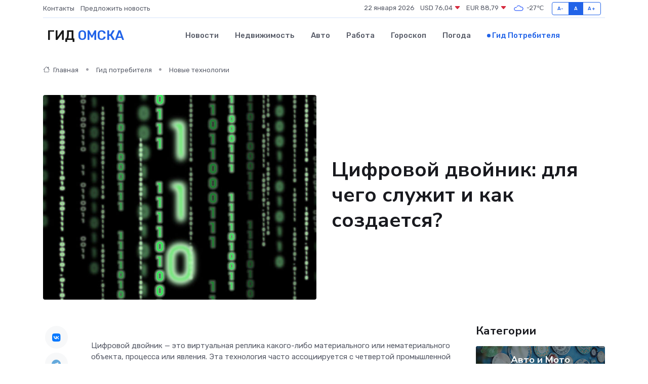

--- FILE ---
content_type: text/html; charset=UTF-8
request_url: https://omsk365.ru/poleznoe/tsifrovoi-dvoinik.htm
body_size: 10348
content:
<!DOCTYPE html>
<html lang="ru">
<head>
	<meta charset="utf-8">
	<meta name="csrf-token" content="vSvHzQHfNdBsDe1A5reZifA1CkKbsBgMpjv42SD4">
    <meta http-equiv="X-UA-Compatible" content="IE=edge">
    <meta name="viewport" content="width=device-width, initial-scale=1">
    <title>Цифровой двойник: для чего служит и как создается?</title>
    <meta name="description" property="description" content="Гид потребителя в Омске. Цифровой двойник: для чего служит и как создается?">
    
    <meta property="fb:pages" content="105958871990207" />
    <link rel="shortcut icon" type="image/x-icon" href="https://omsk365.ru/favicon.svg">
    <link rel="canonical" href="https://omsk365.ru/poleznoe/tsifrovoi-dvoinik.htm">
    <link rel="preconnect" href="https://fonts.gstatic.com">
    <link rel="dns-prefetch" href="https://fonts.googleapis.com">
    <link rel="dns-prefetch" href="https://pagead2.googlesyndication.com">
    <link rel="dns-prefetch" href="https://res.cloudinary.com">
    <link href="https://fonts.googleapis.com/css2?family=Nunito+Sans:wght@400;700&family=Rubik:wght@400;500;700&display=swap" rel="stylesheet">
    <link rel="stylesheet" type="text/css" href="https://omsk365.ru/assets/font-awesome/css/all.min.css">
    <link rel="stylesheet" type="text/css" href="https://omsk365.ru/assets/bootstrap-icons/bootstrap-icons.css">
    <link rel="stylesheet" type="text/css" href="https://omsk365.ru/assets/tiny-slider/tiny-slider.css">
    <link rel="stylesheet" type="text/css" href="https://omsk365.ru/assets/glightbox/css/glightbox.min.css">
    <link rel="stylesheet" type="text/css" href="https://omsk365.ru/assets/plyr/plyr.css">
    <link id="style-switch" rel="stylesheet" type="text/css" href="https://omsk365.ru/assets/css/style.css">
    <link rel="stylesheet" type="text/css" href="https://omsk365.ru/assets/css/style2.css">

    <meta name="twitter:card" content="summary">
    <meta name="twitter:site" content="@mysite">
    <meta name="twitter:title" content="Цифровой двойник: для чего служит и как создается?">
    <meta name="twitter:description" content="Гид потребителя в Омске. Цифровой двойник: для чего служит и как создается?">
    <meta name="twitter:creator" content="@mysite">
    <meta name="twitter:image:src" content="https://omsk365.ru/images/logo.gif">
    <meta name="twitter:domain" content="omsk365.ru">
    <meta name="twitter:card" content="summary_large_image" /><meta name="twitter:image" content="https://omsk365.ru/images/logo.gif">

    <meta property="og:url" content="http://omsk365.ru/poleznoe/tsifrovoi-dvoinik.htm">
    <meta property="og:title" content="Цифровой двойник: для чего служит и как создается?">
    <meta property="og:description" content="Гид потребителя в Омске. Цифровой двойник: для чего служит и как создается?">
    <meta property="og:type" content="website">
    <meta property="og:image" content="https://omsk365.ru/images/logo.gif">
    <meta property="og:locale" content="ru_RU">
    <meta property="og:site_name" content="Гид Омска">
    

    <link rel="image_src" href="https://omsk365.ru/images/logo.gif" />

    <link rel="alternate" type="application/rss+xml" href="https://omsk365.ru/feed" title="Омск: гид, новости, афиша">
        <script async src="https://pagead2.googlesyndication.com/pagead/js/adsbygoogle.js"></script>
    <script>
        (adsbygoogle = window.adsbygoogle || []).push({
            google_ad_client: "ca-pub-0899253526956684",
            enable_page_level_ads: true
        });
    </script>
        
    
    
    
    <script>if (window.top !== window.self) window.top.location.replace(window.self.location.href);</script>
    <script>if(self != top) { top.location=document.location;}</script>

<!-- Google tag (gtag.js) -->
<script async src="https://www.googletagmanager.com/gtag/js?id=G-71VQP5FD0J"></script>
<script>
  window.dataLayer = window.dataLayer || [];
  function gtag(){dataLayer.push(arguments);}
  gtag('js', new Date());

  gtag('config', 'G-71VQP5FD0J');
</script>
</head>
<body>
<script type="text/javascript" > (function(m,e,t,r,i,k,a){m[i]=m[i]||function(){(m[i].a=m[i].a||[]).push(arguments)}; m[i].l=1*new Date();k=e.createElement(t),a=e.getElementsByTagName(t)[0],k.async=1,k.src=r,a.parentNode.insertBefore(k,a)}) (window, document, "script", "https://mc.yandex.ru/metrika/tag.js", "ym"); ym(54007798, "init", {}); ym(86840228, "init", { clickmap:true, trackLinks:true, accurateTrackBounce:true, webvisor:true });</script> <noscript><div><img src="https://mc.yandex.ru/watch/54007798" style="position:absolute; left:-9999px;" alt="" /><img src="https://mc.yandex.ru/watch/86840228" style="position:absolute; left:-9999px;" alt="" /></div></noscript>
<script type="text/javascript">
    new Image().src = "//counter.yadro.ru/hit?r"+escape(document.referrer)+((typeof(screen)=="undefined")?"":";s"+screen.width+"*"+screen.height+"*"+(screen.colorDepth?screen.colorDepth:screen.pixelDepth))+";u"+escape(document.URL)+";h"+escape(document.title.substring(0,150))+";"+Math.random();
</script>
<!-- Rating@Mail.ru counter -->
<script type="text/javascript">
var _tmr = window._tmr || (window._tmr = []);
_tmr.push({id: "3138453", type: "pageView", start: (new Date()).getTime()});
(function (d, w, id) {
  if (d.getElementById(id)) return;
  var ts = d.createElement("script"); ts.type = "text/javascript"; ts.async = true; ts.id = id;
  ts.src = "https://top-fwz1.mail.ru/js/code.js";
  var f = function () {var s = d.getElementsByTagName("script")[0]; s.parentNode.insertBefore(ts, s);};
  if (w.opera == "[object Opera]") { d.addEventListener("DOMContentLoaded", f, false); } else { f(); }
})(document, window, "topmailru-code");
</script><noscript><div>
<img src="https://top-fwz1.mail.ru/counter?id=3138453;js=na" style="border:0;position:absolute;left:-9999px;" alt="Top.Mail.Ru" />
</div></noscript>
<!-- //Rating@Mail.ru counter -->

<header class="navbar-light navbar-sticky header-static">
    <div class="navbar-top d-none d-lg-block small">
        <div class="container">
            <div class="d-md-flex justify-content-between align-items-center my-1">
                <!-- Top bar left -->
                <ul class="nav">
                    <li class="nav-item">
                        <a class="nav-link ps-0" href="https://omsk365.ru/contacts">Контакты</a>
                    </li>
                    <li class="nav-item">
                        <a class="nav-link ps-0" href="https://omsk365.ru/sendnews">Предложить новость</a>
                    </li>
                    
                </ul>
                <!-- Top bar right -->
                <div class="d-flex align-items-center">
                    
                    <ul class="list-inline mb-0 text-center text-sm-end me-3">
						<li class="list-inline-item">
							<span>22 января 2026</span>
						</li>
                        <li class="list-inline-item">
                            <a class="nav-link px-0" href="https://omsk365.ru/currency">
                                <span>USD 76,04 <i class="bi bi-caret-down-fill text-danger"></i></span>
                            </a>
						</li>
                        <li class="list-inline-item">
                            <a class="nav-link px-0" href="https://omsk365.ru/currency">
                                <span>EUR 88,79 <i class="bi bi-caret-down-fill text-danger"></i></span>
                            </a>
						</li>
						<li class="list-inline-item">
                            <a class="nav-link px-0" href="https://omsk365.ru/pogoda">
                                <svg xmlns="http://www.w3.org/2000/svg" width="25" height="25" viewBox="0 0 30 30"><path fill="#315EFB" fill-rule="evenodd" d="M25.036 13.066a4.948 4.948 0 0 1 0 5.868A4.99 4.99 0 0 1 20.99 21H8.507a4.49 4.49 0 0 1-3.64-1.86 4.458 4.458 0 0 1 0-5.281A4.491 4.491 0 0 1 8.506 12c.686 0 1.37.159 1.996.473a.5.5 0 0 1 .16.766l-.33.399a.502.502 0 0 1-.598.132 2.976 2.976 0 0 0-3.346.608 3.007 3.007 0 0 0 .334 4.532c.527.396 1.177.59 1.836.59H20.94a3.54 3.54 0 0 0 2.163-.711 3.497 3.497 0 0 0 1.358-3.206 3.45 3.45 0 0 0-.706-1.727A3.486 3.486 0 0 0 20.99 12.5c-.07 0-.138.016-.208.02-.328.02-.645.085-.947.192a.496.496 0 0 1-.63-.287 4.637 4.637 0 0 0-.445-.874 4.495 4.495 0 0 0-.584-.733A4.461 4.461 0 0 0 14.998 9.5a4.46 4.46 0 0 0-3.177 1.318 2.326 2.326 0 0 0-.135.147.5.5 0 0 1-.592.131 5.78 5.78 0 0 0-.453-.19.5.5 0 0 1-.21-.79A5.97 5.97 0 0 1 14.998 8a5.97 5.97 0 0 1 4.237 1.757c.398.399.704.85.966 1.319.262-.042.525-.076.79-.076a4.99 4.99 0 0 1 4.045 2.066zM0 0v30V0zm30 0v30V0z"></path></svg>
                                <span>-27&#8451;</span>
                            </a>
						</li>
					</ul>

                    <!-- Font size accessibility START -->
                    <div class="btn-group me-2" role="group" aria-label="font size changer">
                        <input type="radio" class="btn-check" name="fntradio" id="font-sm">
                        <label class="btn btn-xs btn-outline-primary mb-0" for="font-sm">A-</label>

                        <input type="radio" class="btn-check" name="fntradio" id="font-default" checked>
                        <label class="btn btn-xs btn-outline-primary mb-0" for="font-default">A</label>

                        <input type="radio" class="btn-check" name="fntradio" id="font-lg">
                        <label class="btn btn-xs btn-outline-primary mb-0" for="font-lg">A+</label>
                    </div>

                    
                </div>
            </div>
            <!-- Divider -->
            <div class="border-bottom border-2 border-primary opacity-1"></div>
        </div>
    </div>

    <!-- Logo Nav START -->
    <nav class="navbar navbar-expand-lg">
        <div class="container">
            <!-- Logo START -->
            <a class="navbar-brand" href="https://omsk365.ru" style="text-align: end;">
                
                			<span class="ms-2 fs-3 text-uppercase fw-normal">Гид <span style="color: #2163e8;">Омска</span></span>
                            </a>
            <!-- Logo END -->

            <!-- Responsive navbar toggler -->
            <button class="navbar-toggler ms-auto" type="button" data-bs-toggle="collapse"
                data-bs-target="#navbarCollapse" aria-controls="navbarCollapse" aria-expanded="false"
                aria-label="Toggle navigation">
                <span class="text-body h6 d-none d-sm-inline-block">Menu</span>
                <span class="navbar-toggler-icon"></span>
            </button>

            <!-- Main navbar START -->
            <div class="collapse navbar-collapse" id="navbarCollapse">
                <ul class="navbar-nav navbar-nav-scroll mx-auto">
                                        <li class="nav-item"> <a class="nav-link" href="https://omsk365.ru/news">Новости</a></li>
                                        <li class="nav-item"> <a class="nav-link" href="https://omsk365.ru/realty">Недвижимость</a></li>
                                        <li class="nav-item"> <a class="nav-link" href="https://omsk365.ru/auto">Авто</a></li>
                                        <li class="nav-item"> <a class="nav-link" href="https://omsk365.ru/job">Работа</a></li>
                                        <li class="nav-item"> <a class="nav-link" href="https://omsk365.ru/horoscope">Гороскоп</a></li>
                                        <li class="nav-item"> <a class="nav-link" href="https://omsk365.ru/pogoda">Погода</a></li>
                                        <li class="nav-item"> <a class="nav-link active" href="https://omsk365.ru/poleznoe">Гид потребителя</a></li>
                                    </ul>
            </div>
            <!-- Main navbar END -->

            
        </div>
    </nav>
    <!-- Logo Nav END -->
</header>
    <main>
        <!-- =======================
                Main content START -->
        <section class="pt-3 pb-lg-5">
            <div class="container" data-sticky-container>
                <div class="row">
                    <!-- Main Post START -->
                    <div class="col-lg-9">
                        <!-- Categorie Detail START -->
                        <div class="mb-4">
                            <nav aria-label="breadcrumb" itemscope itemtype="http://schema.org/BreadcrumbList">
                                <ol class="breadcrumb breadcrumb-dots">
                                    <li class="breadcrumb-item" itemprop="itemListElement" itemscope itemtype="http://schema.org/ListItem"><a href="https://omsk365.ru" title="Главная" itemprop="item"><i class="bi bi-house me-1"></i>
                                        <span itemprop="name">Главная</span></a><meta itemprop="position" content="1" />
                                    </li>
                                    <li class="breadcrumb-item" itemprop="itemListElement" itemscope itemtype="http://schema.org/ListItem"><a href="https://omsk365.ru/poleznoe" title="Гид потребителя" itemprop="item"> <span itemprop="name">Гид потребителя</span></a><meta itemprop="position" content="2" />
                                    </li>
                                    <li class="breadcrumb-item" itemprop="itemListElement" itemscope itemtype="http://schema.org/ListItem"><a
                                            href="https://omsk365.ru/poleznoe/categories/novye-tekhnologii.htm" title="Новые технологии" itemprop="item"><span itemprop="name">Новые технологии</span></a><meta itemprop="position" content="3" />
                                    </li>
                                </ol>
                            </nav>
                        </div>
                    </div>
                </div>
                <div class="row align-items-center">
                    <!-- Image -->
                    <div class="col-md-6 position-relative">
                                                <img class="rounded" src="https://res.cloudinary.com/cherepovetssu/image/upload/c_fill,w_600,h_450,q_auto/xsecuhatf7iybb018ggg" alt="Цифровой двойник: для чего служит и как создается?">
                                            </div>
                    <!-- Content -->
                    <div class="col-md-6 mt-4 mt-md-0">
                        
                        <h1 class="display-6">Цифровой двойник: для чего служит и как создается?</h1>
                    </div>
                </div>
            </div>
        </section>
        <!-- =======================
        Main START -->
        <section class="pt-0">
            <div class="container position-relative" data-sticky-container>
                <div class="row">
                    <!-- Left sidebar START -->
                    <div class="col-md-1">
                        <div class="text-start text-lg-center mb-5" data-sticky data-margin-top="80" data-sticky-for="767">
                            <style>
                                .fa-vk::before {
                                    color: #07f;
                                }
                                .fa-telegram::before {
                                    color: #64a9dc;
                                }
                                .fa-facebook-square::before {
                                    color: #3b5998;
                                }
                                .fa-odnoklassniki-square::before {
                                    color: #eb722e;
                                }
                                .fa-twitter-square::before {
                                    color: #00aced;
                                }
                                .fa-whatsapp::before {
                                    color: #65bc54;
                                }
                                .fa-viber::before {
                                    color: #7b519d;
                                }
                                .fa-moimir svg {
                                    background-color: #168de2;
                                    height: 18px;
                                    width: 18px;
                                    background-size: 18px 18px;
                                    border-radius: 4px;
                                    margin-bottom: 2px;
                                }
                            </style>
                            <ul class="nav text-white-force">
                                <li class="nav-item">
                                    <a class="nav-link icon-md rounded-circle m-1 p-0 fs-5 bg-light" href="https://vk.com/share.php?url=https://omsk365.ru/poleznoe/tsifrovoi-dvoinik.htm&title=Цифровой двойник: для чего служит и как создается?&utm_source=share" rel="nofollow" target="_blank">
                                        <i class="fab fa-vk align-middle text-body"></i>
                                    </a>
                                </li>
                                <li class="nav-item">
                                    <a class="nav-link icon-md rounded-circle m-1 p-0 fs-5 bg-light" href="https://t.me/share/url?url=https://omsk365.ru/poleznoe/tsifrovoi-dvoinik.htm&text=Цифровой двойник: для чего служит и как создается?&utm_source=share" rel="nofollow" target="_blank">
                                        <i class="fab fa-telegram align-middle text-body"></i>
                                    </a>
                                </li>
                                <li class="nav-item">
                                    <a class="nav-link icon-md rounded-circle m-1 p-0 fs-5 bg-light" href="https://connect.ok.ru/offer?url=https://omsk365.ru/poleznoe/tsifrovoi-dvoinik.htm&title=Цифровой двойник: для чего служит и как создается?&utm_source=share" rel="nofollow" target="_blank">
                                        <i class="fab fa-odnoklassniki-square align-middle text-body"></i>
                                    </a>
                                </li>
                                <li class="nav-item">
                                    <a class="nav-link icon-md rounded-circle m-1 p-0 fs-5 bg-light" href="https://www.facebook.com/sharer.php?src=sp&u=https://omsk365.ru/poleznoe/tsifrovoi-dvoinik.htm&title=Цифровой двойник: для чего служит и как создается?&utm_source=share" rel="nofollow" target="_blank">
                                        <i class="fab fa-facebook-square align-middle text-body"></i>
                                    </a>
                                </li>
                                <li class="nav-item">
                                    <a class="nav-link icon-md rounded-circle m-1 p-0 fs-5 bg-light" href="https://twitter.com/intent/tweet?text=Цифровой двойник: для чего служит и как создается?&url=https://omsk365.ru/poleznoe/tsifrovoi-dvoinik.htm&utm_source=share" rel="nofollow" target="_blank">
                                        <i class="fab fa-twitter-square align-middle text-body"></i>
                                    </a>
                                </li>
                                <li class="nav-item">
                                    <a class="nav-link icon-md rounded-circle m-1 p-0 fs-5 bg-light" href="https://api.whatsapp.com/send?text=Цифровой двойник: для чего служит и как создается? https://omsk365.ru/poleznoe/tsifrovoi-dvoinik.htm&utm_source=share" rel="nofollow" target="_blank">
                                        <i class="fab fa-whatsapp align-middle text-body"></i>
                                    </a>
                                </li>
                                <li class="nav-item">
                                    <a class="nav-link icon-md rounded-circle m-1 p-0 fs-5 bg-light" href="viber://forward?text=Цифровой двойник: для чего служит и как создается? https://omsk365.ru/poleznoe/tsifrovoi-dvoinik.htm&utm_source=share" rel="nofollow" target="_blank">
                                        <i class="fab fa-viber align-middle text-body"></i>
                                    </a>
                                </li>
                                <li class="nav-item">
                                    <a class="nav-link icon-md rounded-circle m-1 p-0 fs-5 bg-light" href="https://connect.mail.ru/share?url=https://omsk365.ru/poleznoe/tsifrovoi-dvoinik.htm&title=Цифровой двойник: для чего служит и как создается?&utm_source=share" rel="nofollow" target="_blank">
                                        <i class="fab fa-moimir align-middle text-body"><svg viewBox='0 0 24 24' xmlns='http://www.w3.org/2000/svg'><path d='M8.889 9.667a1.333 1.333 0 100-2.667 1.333 1.333 0 000 2.667zm6.222 0a1.333 1.333 0 100-2.667 1.333 1.333 0 000 2.667zm4.77 6.108l-1.802-3.028a.879.879 0 00-1.188-.307.843.843 0 00-.313 1.166l.214.36a6.71 6.71 0 01-4.795 1.996 6.711 6.711 0 01-4.792-1.992l.217-.364a.844.844 0 00-.313-1.166.878.878 0 00-1.189.307l-1.8 3.028a.844.844 0 00.312 1.166.88.88 0 001.189-.307l.683-1.147a8.466 8.466 0 005.694 2.18 8.463 8.463 0 005.698-2.184l.685 1.151a.873.873 0 001.189.307.844.844 0 00.312-1.166z' fill='#FFF' fill-rule='evenodd'/></svg></i>
                                    </a>
                                </li>
                            </ul>
                        </div>
                    </div>
                    <!-- Left sidebar END -->

                    <!-- Main Content START -->
                    <div class="col-md-10 col-lg-8 mb-5">
                        <div class="mb-4">
                                                    </div>
                        <div itemscope itemtype="http://schema.org/Article">
                            <meta itemprop="headline" content="Цифровой двойник: для чего служит и как создается?">
                            <meta itemprop="identifier" content="https://omsk365.ru/2210">
                            <span itemprop="articleBody"><p>
Цифровой двойник — это виртуальная реплика какого-либо материального или нематериального объекта, процесса или явления. Эта технология часто ассоциируется с четвертой промышленной революцией, которая находится в разгаре. Использование цифрового двойника (digital twin) позволяет обнаружить проблемы на ранней стадии, предсказать изменения и повысить эффективность бизнеса. Давайте рассмотрим, как это работает и какие выгоды это приносит.
</p>
<p>Цифровой двойник — это непрерывно обновляемый цифровой профиль объекта или процесса, использующийся для моделирования его поведения и прогнозирования будущих изменений. Идея использования цифровых двойников возникла еще в прошлом веке, но стала доступной только с развитием искусственного интеллекта, машинного обучения и интернета вещей. По своим возможностям цифровой двойник опережает цифровой профиль, который может лишь «помнить» то, что уже происходило.</p>

<p>Цифровая копия объекта (процесса) содержит документы, фото и видео, сведения о транзакциях, данных о геолокации и тому подобное. Он характеризует точное состояние объекта в текущий момент и фиксирует любые изменения. Цифровые двойники позволяют экономить ресурсы, увеличивать эффективность производственных процессов, удаленно управлять объектом, отслеживать процессы использования продуктов, проводить эксперименты над объектом и моделировать поведение групп объектов.</p>

<p>Однако цифровой двойник не обязательно воспроизводит свойства и состояние материальных предметов. Можно создать виртуальный двойник системы или процесса. Связующим звеном между физическим объектом и его цифровой копией служит интернет вещей.</p>

<p>Цифровой профиль человека — это набор информации о физическом лице, включающий личные данные, реквизиты документов, сведения о доходах и кредитную историю. Он обновляется автоматически при изменении данных в базах учреждений и используется банками, страховыми компаниями, финансовыми организациями, продавцами товаров и услуг. Общую часть имеют цифровые двойники и цифровые профили объектов, однако цифровой профиль человека не обладает такими возможностями, как цифровой двойник, и его прогностические возможности ограничены только памятью.</p>
<p>Создание цифровой копии: как это происходит</p>

<p>Процесс создания цифрового двойника зависит от физической сущности, для которой он создается. Авиационный электродвигатель, например, является отдельным, но достаточно сложным объектом, для описания работы которого требуются непростые математические вычисления. В случае, если нужно создать модель системы автоматизации сортировочного центра, подход к созданию будет совсем другим. Здесь каждый элемент (транспортная линия) сам по себе не представляет сложности, но важно их бесперебойное слаженное взаимодействие в нормальных и экстремальных условиях. Поэтому при разработке цифрового двойника необходимо учитывать этот аспект, так как одна из его главных задач - предупреждать проблемы еще до начала эксплуатации.</p>

<p>Для создания цифровой копии объекта или системы необходимы следующие компоненты:</p>
<ul>
<li>физическая сущность с установленным комплектом датчиков, метрик;</li>
<li>специальное программное обеспечение - платформа;</li>
<li>постоянная связь между физическим и цифровым оборудованием.</li>
</ul>

<p>Процесс создания цифровой копии всегда начинается с обследования объекта или системы для изучения всех его свойств и функционирования. Разработчики действуют совместно с техническими специалистами на стороне заказчика, так как последние хорошо разбираются в предмете и знают, какие проблемы могут возникнуть в процессе эксплуатации.</p>

<p>На основе математического описания объекта, после сбора данных телеметрии с датчиков, создается линейная или древовидная модель будущего цифрового двойника. На этом этапе модель еще статична и показывает, как устроен объект и как расположены его элементы в пространстве.</p>

<p>Затем статичную модель превращают в динамическую, «оживляя» ее описаниями рабочих процессов. На этом этапе исследуются все возможные варианты поведения объекта как в обычной, так и в нештатной или аварийной ситуации. Технические специалисты разрабатывают сценарии и составляют чек-листы для проверки работоспособности, проводятся различные виды тестовых испытаний. В дальнейшем, во время пуско-наладочных работ на реальном объекте (если речь идет об оборудовании), это позволит экономить до 90% времени.</p>

<p>Создание динамической симуляционной модели - это только начало процесса. Цифровой двойник продолжает жить параллельно со своим прототипом и развиваться вместе с ним. Прежде чем вносить изменения в реальную систему, они тестируются на цифровом двойнике, что позволяет экономить время и деньги.</p>

<p>Одним из примеров использования цифровых двойников в аэрокосмической отрасли является отслеживание самолетов, точное определение погоды и своевременное обнаружение (и прогнозирование) неисправностей. Это позволяет свести к минимуму простои оборудования. Например, голландской авиакомпании KLM удалось сократить случаи задержки и отмены рейсов вдвое. Технология также помогает повысить производительность в логистике за счет мониторинга веса, что дает возможность точно знать, какая максимальная нагрузка допустима в том или ином случае, что избавляет транспортные компании от необходимости ограничивать вес грузов ради перестраховки.</p>

<p>Цифровые двойники физических объектов уже не являются фантастикой, а стали реальностью. Технология будущего активно используется в производстве, банковском деле и других сферах. Благодаря цифровым копиям изделий, оборудования, производственных, финансовых, логистических процессов бизнес становится более эффективным, а продукты и услуги - качественными.</p>

<p>Фото: freepik.com</p></span>
                        </div>
                        <!-- Comments START -->
                        <div class="mt-5">
                            <h3>Комментарии (0)</h3>
                        </div>
                        <!-- Comments END -->
                        <!-- Reply START -->
                        <div>
                            <h3>Добавить комментарий</h3>
                            <small>Ваш email не публикуется. Обязательные поля отмечены *</small>
                            <form class="row g-3 mt-2">
                                <div class="col-md-6">
                                    <label class="form-label">Имя *</label>
                                    <input type="text" class="form-control" aria-label="First name">
                                </div>
                                <div class="col-md-6">
                                    <label class="form-label">Email *</label>
                                    <input type="email" class="form-control">
                                </div>
                                <div class="col-12">
                                    <label class="form-label">Текст комментария *</label>
                                    <textarea class="form-control" rows="3"></textarea>
                                </div>
                                <div class="col-12">
                                    <button type="submit" class="btn btn-primary">Оставить комментарий</button>
                                </div>
                            </form>
                        </div>
                        <!-- Reply END -->
                    </div>
                    <!-- Main Content END -->
                    <!-- Right sidebar START -->
                    <div class="col-lg-3 d-none d-lg-block">
                        <div data-sticky data-margin-top="80" data-sticky-for="991">
                            <!-- Categories -->
                            <div>
                                <h4 class="mb-3">Категории</h4>
                                                                    <!-- Category item -->
                                    <div class="text-center mb-3 card-bg-scale position-relative overflow-hidden rounded"
                                        style="background-image:url(https://omsk365.ru/assets/images/blog/4by3/02.jpg); background-position: center left; background-size: cover;">
                                        <div class="bg-dark-overlay-4 p-3">
                                            <a href="https://omsk365.ru/poleznoe/categories/avto-i-moto.htm"
                                                class="stretched-link btn-link fw-bold text-white h5">Авто и Мото</a>
                                        </div>
                                    </div>
                                                                    <!-- Category item -->
                                    <div class="text-center mb-3 card-bg-scale position-relative overflow-hidden rounded"
                                        style="background-image:url(https://omsk365.ru/assets/images/blog/4by3/04.jpg); background-position: center left; background-size: cover;">
                                        <div class="bg-dark-overlay-4 p-3">
                                            <a href="https://omsk365.ru/poleznoe/categories/delovoi-mir.htm"
                                                class="stretched-link btn-link fw-bold text-white h5">Деловой мир</a>
                                        </div>
                                    </div>
                                                                    <!-- Category item -->
                                    <div class="text-center mb-3 card-bg-scale position-relative overflow-hidden rounded"
                                        style="background-image:url(https://omsk365.ru/assets/images/blog/4by3/06.jpg); background-position: center left; background-size: cover;">
                                        <div class="bg-dark-overlay-4 p-3">
                                            <a href="https://omsk365.ru/poleznoe/categories/dom-i-semja.htm"
                                                class="stretched-link btn-link fw-bold text-white h5">Дом и семья</a>
                                        </div>
                                    </div>
                                                                    <!-- Category item -->
                                    <div class="text-center mb-3 card-bg-scale position-relative overflow-hidden rounded"
                                        style="background-image:url(https://omsk365.ru/assets/images/blog/4by3/03.jpg); background-position: center left; background-size: cover;">
                                        <div class="bg-dark-overlay-4 p-3">
                                            <a href="https://omsk365.ru/poleznoe/categories/zakonodatelstvo-i-pravo.htm"
                                                class="stretched-link btn-link fw-bold text-white h5">Законодательство и право</a>
                                        </div>
                                    </div>
                                                                    <!-- Category item -->
                                    <div class="text-center mb-3 card-bg-scale position-relative overflow-hidden rounded"
                                        style="background-image:url(https://omsk365.ru/assets/images/blog/4by3/05.jpg); background-position: center left; background-size: cover;">
                                        <div class="bg-dark-overlay-4 p-3">
                                            <a href="https://omsk365.ru/poleznoe/categories/lichnye-dengi.htm"
                                                class="stretched-link btn-link fw-bold text-white h5">Личные деньги</a>
                                        </div>
                                    </div>
                                                                    <!-- Category item -->
                                    <div class="text-center mb-3 card-bg-scale position-relative overflow-hidden rounded"
                                        style="background-image:url(https://omsk365.ru/assets/images/blog/4by3/08.jpg); background-position: center left; background-size: cover;">
                                        <div class="bg-dark-overlay-4 p-3">
                                            <a href="https://omsk365.ru/poleznoe/categories/meditsina-i-zdorove.htm"
                                                class="stretched-link btn-link fw-bold text-white h5">Медицина и здоровье</a>
                                        </div>
                                    </div>
                                                                    <!-- Category item -->
                                    <div class="text-center mb-3 card-bg-scale position-relative overflow-hidden rounded"
                                        style="background-image:url(https://omsk365.ru/assets/images/blog/4by3/09.jpg); background-position: center left; background-size: cover;">
                                        <div class="bg-dark-overlay-4 p-3">
                                            <a href="https://omsk365.ru/poleznoe/categories/moda-i-stil.htm"
                                                class="stretched-link btn-link fw-bold text-white h5">Мода и стиль</a>
                                        </div>
                                    </div>
                                                                    <!-- Category item -->
                                    <div class="text-center mb-3 card-bg-scale position-relative overflow-hidden rounded"
                                        style="background-image:url(https://omsk365.ru/assets/images/blog/4by3/01.jpg); background-position: center left; background-size: cover;">
                                        <div class="bg-dark-overlay-4 p-3">
                                            <a href="https://omsk365.ru/poleznoe/categories/nedvizhimost.htm"
                                                class="stretched-link btn-link fw-bold text-white h5">Недвижимость</a>
                                        </div>
                                    </div>
                                                                    <!-- Category item -->
                                    <div class="text-center mb-3 card-bg-scale position-relative overflow-hidden rounded"
                                        style="background-image:url(https://omsk365.ru/assets/images/blog/4by3/04.jpg); background-position: center left; background-size: cover;">
                                        <div class="bg-dark-overlay-4 p-3">
                                            <a href="https://omsk365.ru/poleznoe/categories/novye-tekhnologii.htm"
                                                class="stretched-link btn-link fw-bold text-white h5">Новые технологии</a>
                                        </div>
                                    </div>
                                                                    <!-- Category item -->
                                    <div class="text-center mb-3 card-bg-scale position-relative overflow-hidden rounded"
                                        style="background-image:url(https://omsk365.ru/assets/images/blog/4by3/09.jpg); background-position: center left; background-size: cover;">
                                        <div class="bg-dark-overlay-4 p-3">
                                            <a href="https://omsk365.ru/poleznoe/categories/obrazovanie.htm"
                                                class="stretched-link btn-link fw-bold text-white h5">Образование</a>
                                        </div>
                                    </div>
                                                                    <!-- Category item -->
                                    <div class="text-center mb-3 card-bg-scale position-relative overflow-hidden rounded"
                                        style="background-image:url(https://omsk365.ru/assets/images/blog/4by3/04.jpg); background-position: center left; background-size: cover;">
                                        <div class="bg-dark-overlay-4 p-3">
                                            <a href="https://omsk365.ru/poleznoe/categories/prazdniki-i-meroprijatija.htm"
                                                class="stretched-link btn-link fw-bold text-white h5">Праздники и мероприятия</a>
                                        </div>
                                    </div>
                                                                    <!-- Category item -->
                                    <div class="text-center mb-3 card-bg-scale position-relative overflow-hidden rounded"
                                        style="background-image:url(https://omsk365.ru/assets/images/blog/4by3/06.jpg); background-position: center left; background-size: cover;">
                                        <div class="bg-dark-overlay-4 p-3">
                                            <a href="https://omsk365.ru/poleznoe/categories/promyshlennost-i-proizvodstvo.htm"
                                                class="stretched-link btn-link fw-bold text-white h5">Промышленность и производство</a>
                                        </div>
                                    </div>
                                                                    <!-- Category item -->
                                    <div class="text-center mb-3 card-bg-scale position-relative overflow-hidden rounded"
                                        style="background-image:url(https://omsk365.ru/assets/images/blog/4by3/08.jpg); background-position: center left; background-size: cover;">
                                        <div class="bg-dark-overlay-4 p-3">
                                            <a href="https://omsk365.ru/poleznoe/categories/puteshestvija-i-turizm.htm"
                                                class="stretched-link btn-link fw-bold text-white h5">Путешествия и туризм</a>
                                        </div>
                                    </div>
                                                                    <!-- Category item -->
                                    <div class="text-center mb-3 card-bg-scale position-relative overflow-hidden rounded"
                                        style="background-image:url(https://omsk365.ru/assets/images/blog/4by3/01.jpg); background-position: center left; background-size: cover;">
                                        <div class="bg-dark-overlay-4 p-3">
                                            <a href="https://omsk365.ru/poleznoe/categories/razvlechenija-i-otdykh.htm"
                                                class="stretched-link btn-link fw-bold text-white h5">Развлечения и отдых</a>
                                        </div>
                                    </div>
                                                                    <!-- Category item -->
                                    <div class="text-center mb-3 card-bg-scale position-relative overflow-hidden rounded"
                                        style="background-image:url(https://omsk365.ru/assets/images/blog/4by3/03.jpg); background-position: center left; background-size: cover;">
                                        <div class="bg-dark-overlay-4 p-3">
                                            <a href="https://omsk365.ru/poleznoe/categories/sport.htm"
                                                class="stretched-link btn-link fw-bold text-white h5">Спорт и ЗОЖ</a>
                                        </div>
                                    </div>
                                                                    <!-- Category item -->
                                    <div class="text-center mb-3 card-bg-scale position-relative overflow-hidden rounded"
                                        style="background-image:url(https://omsk365.ru/assets/images/blog/4by3/08.jpg); background-position: center left; background-size: cover;">
                                        <div class="bg-dark-overlay-4 p-3">
                                            <a href="https://omsk365.ru/poleznoe/categories/tovary-i-uslugi.htm"
                                                class="stretched-link btn-link fw-bold text-white h5">Товары и услуги</a>
                                        </div>
                                    </div>
                                                            </div>
                        </div>
                    </div>
                    <!-- Right sidebar END -->
                </div>
        </section>
    </main>
<footer class="bg-dark pt-5">
    
    <!-- Footer copyright START -->
    <div class="bg-dark-overlay-3 mt-5">
        <div class="container">
            <div class="row align-items-center justify-content-md-between py-4">
                <div class="col-md-6">
                    <!-- Copyright -->
                    <div class="text-center text-md-start text-primary-hover text-muted">
                        &#169;2026 Омск. Все права защищены.
                    </div>
                </div>
                
            </div>
        </div>
    </div>
    <!-- Footer copyright END -->
    <script type="application/ld+json">
        {"@context":"https:\/\/schema.org","@type":"Organization","name":"\u041e\u043c\u0441\u043a - \u0433\u0438\u0434, \u043d\u043e\u0432\u043e\u0441\u0442\u0438, \u0430\u0444\u0438\u0448\u0430","url":"https:\/\/omsk365.ru","sameAs":["https:\/\/vk.com\/public207891110","https:\/\/t.me\/omsk_gid"]}
    </script>
</footer>
<!-- Back to top -->
<div class="back-top"><i class="bi bi-arrow-up-short"></i></div>
<script src="https://omsk365.ru/assets/bootstrap/js/bootstrap.bundle.min.js"></script>
<script src="https://omsk365.ru/assets/tiny-slider/tiny-slider.js"></script>
<script src="https://omsk365.ru/assets/sticky-js/sticky.min.js"></script>
<script src="https://omsk365.ru/assets/glightbox/js/glightbox.min.js"></script>
<script src="https://omsk365.ru/assets/plyr/plyr.js"></script>
<script src="https://omsk365.ru/assets/js/functions.js"></script>
<script src="https://yastatic.net/share2/share.js" async></script>
<script defer src="https://static.cloudflareinsights.com/beacon.min.js/vcd15cbe7772f49c399c6a5babf22c1241717689176015" integrity="sha512-ZpsOmlRQV6y907TI0dKBHq9Md29nnaEIPlkf84rnaERnq6zvWvPUqr2ft8M1aS28oN72PdrCzSjY4U6VaAw1EQ==" data-cf-beacon='{"version":"2024.11.0","token":"8077266ae21147beb5979473c34b0156","r":1,"server_timing":{"name":{"cfCacheStatus":true,"cfEdge":true,"cfExtPri":true,"cfL4":true,"cfOrigin":true,"cfSpeedBrain":true},"location_startswith":null}}' crossorigin="anonymous"></script>
</body>
</html>


--- FILE ---
content_type: text/html; charset=utf-8
request_url: https://www.google.com/recaptcha/api2/aframe
body_size: 267
content:
<!DOCTYPE HTML><html><head><meta http-equiv="content-type" content="text/html; charset=UTF-8"></head><body><script nonce="0tk78In1kfUg9H6L18TkDA">/** Anti-fraud and anti-abuse applications only. See google.com/recaptcha */ try{var clients={'sodar':'https://pagead2.googlesyndication.com/pagead/sodar?'};window.addEventListener("message",function(a){try{if(a.source===window.parent){var b=JSON.parse(a.data);var c=clients[b['id']];if(c){var d=document.createElement('img');d.src=c+b['params']+'&rc='+(localStorage.getItem("rc::a")?sessionStorage.getItem("rc::b"):"");window.document.body.appendChild(d);sessionStorage.setItem("rc::e",parseInt(sessionStorage.getItem("rc::e")||0)+1);localStorage.setItem("rc::h",'1769111254763');}}}catch(b){}});window.parent.postMessage("_grecaptcha_ready", "*");}catch(b){}</script></body></html>